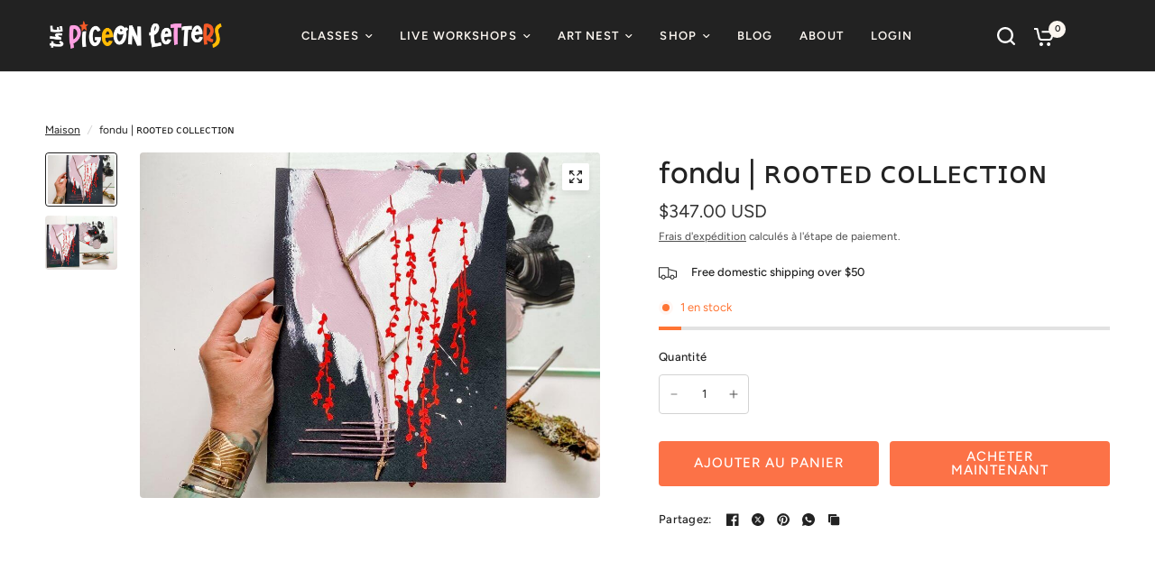

--- FILE ---
content_type: text/css
request_url: https://www.thepigeonletters.com/cdn/shop/t/64/assets/custom.css?v=99411389239016510911759446200
body_size: -479
content:
.custom-social-links{display:flex;gap:10px;justify-content:center;align-items:center}.custom-social-links a svg{width:24px;height:24px;fill:currentColor}body.template-page-scr-main .countdown-banner{display:none}
/*# sourceMappingURL=/cdn/shop/t/64/assets/custom.css.map?v=99411389239016510911759446200 */


--- FILE ---
content_type: text/css
request_url: https://www.thepigeonletters.com/cdn/shop/t/64/assets/multicolumn.css?v=8210403753124343071737488674
body_size: -165
content:
.section-multicolumn{overflow:hidden}.multicolumn.text-alignment--center .section-header{justify-content:center;text-align:center}.multicolumn.text-alignment--right .section-header{justify-content:flex-end;text-align:right}.multicolumn__column{margin-bottom:40px}.multicolumn__column.carousel__slide{margin-bottom:0}.multicolumn__column h4{margin-bottom:8px}.multicolumn__column p{margin-bottom:12px;font-size:.9375rem;color:var(--color-text, var(--color-body, #2c2d2e))}.multicolumn__column .text-button{margin-right:0}.multicolumn__image{display:inline-block;width:100%;overflow:hidden;margin-bottom:15px;max-width:100%}.multicolumn__image--inner{position:relative;padding-bottom:var(--ratio-percent)}.multicolumn__image--inner.aspect-ratio--portrait{padding-bottom:125%}.multicolumn__image--inner.aspect-ratio--square,.multicolumn__image--inner.aspect-ratio--circle{padding-bottom:100%}.multicolumn__image--inner.aspect-ratio--circle{border-radius:50%}.multicolumn__image--inner img{position:absolute;top:0;left:0;width:100%;height:100%;object-fit:cover}@media only screen and (max-width: 767px){.multicolumn.swipe-on-mobile .row{display:grid;gap:8px;grid-auto-flow:column;grid-auto-columns:minmax(var(--mobile-swipe-width),1fr);overflow-x:auto;grid-template-columns:repeat(auto-fill,minmax(var(--mobile-swipe-width),1fr));margin-left:-8px;width:calc(100% + 16px);padding:0 15px;scroll-snap-type:x mandatory;scrollbar-width:none}.multicolumn.swipe-on-mobile .row::-webkit-scrollbar{display:none}.multicolumn.swipe-on-mobile .row .columns{padding:0;scroll-snap-stop:always}}@media only screen and (max-width: 767px){.multicolumn.swipe-on-mobile .multicolumn__column{margin-bottom:0;width:var(--mobile-swipe-width)}}.multicolumn.text-center .rte{padding:0 15px}
/*# sourceMappingURL=/cdn/shop/t/64/assets/multicolumn.css.map?v=8210403753124343071737488674 */
